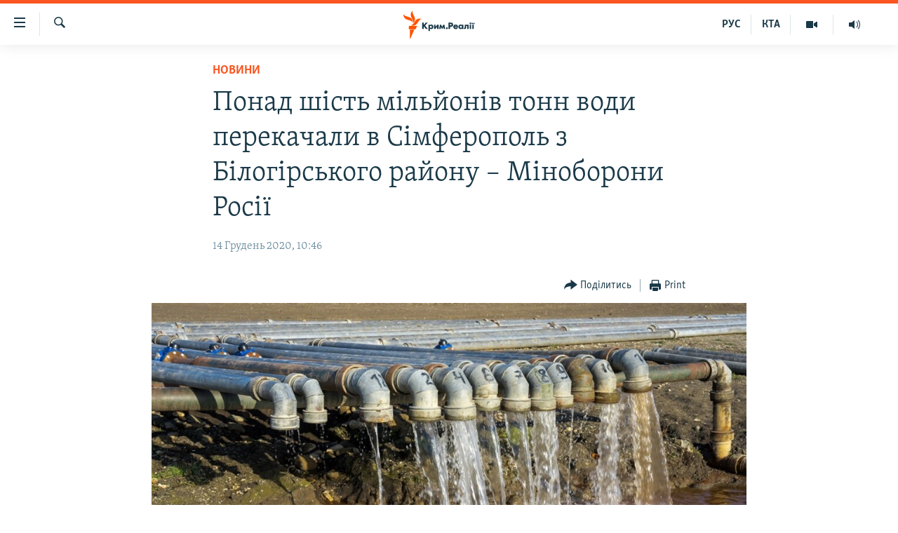

--- FILE ---
content_type: text/html; charset=utf-8
request_url: https://ua.krymr.com/a/news-krym-perekachka-vode-belogorsk-simferopol/30999624.html
body_size: 14105
content:

<!DOCTYPE html>
<html lang="uk" dir="ltr" class="no-js">
<head>
<link href="/Content/responsive/RFE/uk-CRI/RFE-uk-CRI.css?&amp;av=0.0.0.0&amp;cb=371" rel="stylesheet"/>
<script src="https://tags.krymr.com/rferl-pangea/prod/utag.sync.js"></script> <script type='text/javascript' src='https://www.youtube.com/iframe_api' async></script>
<script type="text/javascript">
//a general 'js' detection, must be on top level in <head>, due to CSS performance
document.documentElement.className = "js";
var cacheBuster = "371";
var appBaseUrl = "/";
var imgEnhancerBreakpoints = [0, 144, 256, 408, 650, 1023, 1597];
var isLoggingEnabled = false;
var isPreviewPage = false;
var isLivePreviewPage = false;
if (!isPreviewPage) {
window.RFE = window.RFE || {};
window.RFE.cacheEnabledByParam = window.location.href.indexOf('nocache=1') === -1;
const url = new URL(window.location.href);
const params = new URLSearchParams(url.search);
// Remove the 'nocache' parameter
params.delete('nocache');
// Update the URL without the 'nocache' parameter
url.search = params.toString();
window.history.replaceState(null, '', url.toString());
} else {
window.addEventListener('load', function() {
const links = window.document.links;
for (let i = 0; i < links.length; i++) {
links[i].href = '#';
links[i].target = '_self';
}
})
}
// Iframe & Embed detection
var embedProperties = {};
try {
// Reliable way to check if we are in an iframe.
var isIframe = window.self !== window.top;
embedProperties.is_iframe = isIframe;
if (!isIframe) {
embedProperties.embed_context = "main";
} else {
// We are in an iframe. Let's try to access the parent.
// This access will only fail with strict cross-origin (without document.domain).
var parentLocation = window.top.location;
// The access succeeded. Now we explicitly compare the hostname.
if (window.location.hostname === parentLocation.hostname) {
embedProperties.embed_context = "embed_self";
} else {
// Hostname is different (e.g. different subdomain with document.domain)
embedProperties.embed_context = "embed_cross";
}
// Since the access works, we can safely get the details.
embedProperties.url_parent = parentLocation.href;
embedProperties.title_parent = window.top.document.title;
}
} catch (err) {
// We are in an iframe, and an error occurred, probably due to cross-origin restrictions.
embedProperties.is_iframe = true;
embedProperties.embed_context = "embed_cross";
// We cannot access the properties of window.top.
// `document.referrer` can sometimes provide the URL of the parent page.
// It is not 100% reliable, but it is the best we can do in this situation.
embedProperties.url_parent = document.referrer || null;
embedProperties.title_parent = null; // We can't get to the title in a cross-origin scenario.
}
var pwaEnabled = false;
var swCacheDisabled;
</script>
<meta charset="utf-8" />
<title>Понад шість мільйонів тонн води перекачали в Сімферополь з Білогірського району – Міноборони Росії</title>
<meta name="description" content="Загалом&#160;розгорнули 15 ліній польового магістрального трубопроводу від Білогірського гідровузла до Сімферопольського водосховища загальною протяжністю 819 км" />
<meta name="keywords" content="Новини, Вода для Криму, Крим, міноборони росії, крим реалії, водопостачання криму, новини криму, вода в криму, дмитро бугаков" />
<meta name="viewport" content="width=device-width, initial-scale=1.0" />
<meta http-equiv="X-UA-Compatible" content="IE=edge" />
<meta name="robots" content="max-image-preview:large">
<link href="https://ru.krymr.com/a/news-krym-perekachka-vode-belogorsk-simferopol/30999440.html" rel="canonical" />
<meta name="apple-mobile-web-app-title" content="Радіо Свобода" />
<meta name="apple-mobile-web-app-status-bar-style" content="black" />
<meta name="apple-itunes-app" content="app-id=1561597038, app-argument=//30999624.ltr" />
<meta content="Російський генерал розповів, скільки води перекачали з Білогірського району в Сімферополь" property="og:title" />
<meta content="Загалом розгорнули 15 ліній польового магістрального трубопроводу від Білогірського гідровузла до Сімферопольського водосховища загальною протяжністю 819 км" property="og:description" />
<meta content="article" property="og:type" />
<meta content="https://ua.krymr.com/a/news-krym-perekachka-vode-belogorsk-simferopol/30999624.html" property="og:url" />
<meta content="Крым.Реалии" property="og:site_name" />
<meta content="https://www.facebook.com/krymrealii" property="article:publisher" />
<meta content="https://gdb.rferl.org/273e5be7-629b-4e7f-a196-955ff32f7034_w1200_h630.jpg" property="og:image" />
<meta content="1200" property="og:image:width" />
<meta content="630" property="og:image:height" />
<meta content="134458030355344" property="fb:app_id" />
<meta content="summary_large_image" name="twitter:card" />
<meta content="@krymrealii" name="twitter:site" />
<meta content="https://gdb.rferl.org/273e5be7-629b-4e7f-a196-955ff32f7034_w1200_h630.jpg" name="twitter:image" />
<meta content="Російський генерал розповів, скільки води перекачали з Білогірського району в Сімферополь" name="twitter:title" />
<meta content="Загалом розгорнули 15 ліній польового магістрального трубопроводу від Білогірського гідровузла до Сімферопольського водосховища загальною протяжністю 819 км" name="twitter:description" />
<link rel="amphtml" href="https://ua.krymr.com/amp/news-krym-perekachka-vode-belogorsk-simferopol/30999624.html" />
<script type="application/ld+json">{"articleSection":"Новини","isAccessibleForFree":true,"headline":"Російський генерал розповів, скільки води перекачали з Білогірського району в Сімферополь","inLanguage":"uk-CRI","keywords":"Новини, Вода для Криму, Крим, міноборони росії, крим реалії, водопостачання криму, новини криму, вода в криму, дмитро бугаков","author":{"@type":"Person","name":"Крим.Реалії"},"datePublished":"2020-12-14 08:46:21Z","dateModified":"2020-12-14 08:46:21Z","publisher":{"logo":{"width":512,"height":220,"@type":"ImageObject","url":"https://ua.krymr.com/Content/responsive/RFE/uk-CRI/img/logo.png"},"@type":"NewsMediaOrganization","url":"https://ua.krymr.com","sameAs":["https://facebook.com/krymrealii","https://twitter.com/krymrealii","https://www.youtube.com/channel/UCTxc3zFdloSLhqPd6mfIMKA","https://t.me/krymrealii","https://www.instagram.com/krymrealii/"],"name":"Крим.Реалії","alternateName":"Крим.Реалії"},"@context":"https://schema.org","@type":"NewsArticle","mainEntityOfPage":"https://ua.krymr.com/a/news-krym-perekachka-vode-belogorsk-simferopol/30999624.html","url":"https://ua.krymr.com/a/news-krym-perekachka-vode-belogorsk-simferopol/30999624.html","description":"Загалом розгорнули 15 ліній польового магістрального трубопроводу від Білогірського гідровузла до Сімферопольського водосховища загальною протяжністю 819 км","image":{"width":1080,"height":608,"@type":"ImageObject","url":"https://gdb.rferl.org/273e5be7-629b-4e7f-a196-955ff32f7034_w1080_h608.jpg"},"name":"Понад шість мільйонів тонн води перекачали в Сімферополь з Білогірського району – Міноборони Росії"}</script>
<script src="/Scripts/responsive/infographics.b?v=dVbZ-Cza7s4UoO3BqYSZdbxQZVF4BOLP5EfYDs4kqEo1&amp;av=0.0.0.0&amp;cb=371"></script>
<script src="/Scripts/responsive/loader.b?v=C-JLefdHQ4ECvt5x4bMsJCTq2VRkcN8JUkP-IB-DzAI1&amp;av=0.0.0.0&amp;cb=371"></script>
<link rel="icon" type="image/svg+xml" href="/Content/responsive/RFE/img/webApp/favicon.svg" />
<link rel="alternate icon" href="/Content/responsive/RFE/img/webApp/favicon.ico" />
<link rel="mask-icon" color="#ea6903" href="/Content/responsive/RFE/img/webApp/favicon_safari.svg" />
<link rel="apple-touch-icon" sizes="152x152" href="/Content/responsive/RFE/img/webApp/ico-152x152.png" />
<link rel="apple-touch-icon" sizes="144x144" href="/Content/responsive/RFE/img/webApp/ico-144x144.png" />
<link rel="apple-touch-icon" sizes="114x114" href="/Content/responsive/RFE/img/webApp/ico-114x114.png" />
<link rel="apple-touch-icon" sizes="72x72" href="/Content/responsive/RFE/img/webApp/ico-72x72.png" />
<link rel="apple-touch-icon-precomposed" href="/Content/responsive/RFE/img/webApp/ico-57x57.png" />
<link rel="icon" sizes="192x192" href="/Content/responsive/RFE/img/webApp/ico-192x192.png" />
<link rel="icon" sizes="128x128" href="/Content/responsive/RFE/img/webApp/ico-128x128.png" />
<meta name="msapplication-TileColor" content="#ffffff" />
<meta name="msapplication-TileImage" content="/Content/responsive/RFE/img/webApp/ico-144x144.png" />
<link rel="preload" href="/Content/responsive/fonts/Skolar-Lt_Cyrl_v2.4.woff" type="font/woff" as="font" crossorigin="anonymous" />
<link rel="alternate" type="application/rss+xml" title="RFE/RL - Top Stories [RSS]" href="/api/" />
<link rel="sitemap" type="application/rss+xml" href="/sitemap.xml" />
<script type="text/javascript">
var analyticsData = Object.assign(embedProperties, {url:"https://ua.krymr.com/a/news-krym-perekachka-vode-belogorsk-simferopol/30999624.html",property_id:"509",article_uid:"30999624",page_title:"Понад шість мільйонів тонн води перекачали в Сімферополь з Білогірського району – Міноборони Росії",page_type:"article",content_type:"article",subcontent_type:"article",last_modified:"2020-12-14 08:46:21Z",pub_datetime:"2020-12-14 08:46:21Z",section:"новини",english_section:"news-uk",byline:"",categories:"news-uk,crimea-water",tags:"крим;міноборони росії;крим реалії;водопостачання криму;новини криму;вода в криму;дмитро бугаков",domain:"ua.krymr.com",language:"Ukrainian",language_service:"RFERL Crimea",platform:"web",copied:"yes",copied_article:"30999440|47|Crimea [ru]|2020-12-14",copied_title:"Более шести миллионов тонн воды перекачали в Симферополь из Белогорского района – Минобороны России",runs_js:"Yes",cms_release:"8.45.0.0.371",enviro_type:"prod",slug:"news-krym-perekachka-vode-belogorsk-simferopol",entity:"RFE",short_language_service:"CRI",platform_short:"W",page_name:"Понад шість мільйонів тонн води перекачали в Сімферополь з Білогірського району – Міноборони Росії"});
// Push Analytics data as GTM message (without "event" attribute and before GTM initialization)
window.dataLayer = window.dataLayer || [];
window.dataLayer.push(analyticsData);
</script>
<script type="text/javascript" data-cookiecategory="analytics">
var gtmEventObject = {event: 'page_meta_ready'};window.dataLayer = window.dataLayer || [];window.dataLayer.push(gtmEventObject);
var renderGtm = "true";
if (renderGtm === "true") {
(function(w,d,s,l,i){w[l]=w[l]||[];w[l].push({'gtm.start':new Date().getTime(),event:'gtm.js'});var f=d.getElementsByTagName(s)[0],j=d.createElement(s),dl=l!='dataLayer'?'&l='+l:'';j.async=true;j.src='//www.googletagmanager.com/gtm.js?id='+i+dl;f.parentNode.insertBefore(j,f);})(window,document,'script','dataLayer','GTM-WXZBPZ');
}
</script>
</head>
<body class=" nav-no-loaded cc_theme pg-article pg-article--single-column print-lay-article nojs-images ">
<noscript><iframe src="https://www.googletagmanager.com/ns.html?id=GTM-WXZBPZ" height="0" width="0" style="display:none;visibility:hidden"></iframe></noscript> <script type="text/javascript" data-cookiecategory="analytics">
var gtmEventObject = {event: 'page_meta_ready'};window.dataLayer = window.dataLayer || [];window.dataLayer.push(gtmEventObject);
var renderGtm = "true";
if (renderGtm === "true") {
(function(w,d,s,l,i){w[l]=w[l]||[];w[l].push({'gtm.start':new Date().getTime(),event:'gtm.js'});var f=d.getElementsByTagName(s)[0],j=d.createElement(s),dl=l!='dataLayer'?'&l='+l:'';j.async=true;j.src='//www.googletagmanager.com/gtm.js?id='+i+dl;f.parentNode.insertBefore(j,f);})(window,document,'script','dataLayer','GTM-WXZBPZ');
}
</script>
<!--Analytics tag js version start-->
<script type="text/javascript" data-cookiecategory="analytics">
var utag_data = Object.assign({}, analyticsData, {pub_year:"2020",pub_month:"12",pub_day:"14",pub_hour:"08",pub_weekday:"Monday"});
if(typeof(TealiumTagFrom)==='function' && typeof(TealiumTagSearchKeyword)==='function') {
var utag_from=TealiumTagFrom();var utag_searchKeyword=TealiumTagSearchKeyword();
if(utag_searchKeyword!=null && utag_searchKeyword!=='' && utag_data["search_keyword"]==null) utag_data["search_keyword"]=utag_searchKeyword;if(utag_from!=null && utag_from!=='') utag_data["from"]=TealiumTagFrom();}
if(window.top!== window.self&&utag_data.page_type==="snippet"){utag_data.page_type = 'iframe';}
try{if(window.top!==window.self&&window.self.location.hostname===window.top.location.hostname){utag_data.platform = 'self-embed';utag_data.platform_short = 'se';}}catch(e){if(window.top!==window.self&&window.self.location.search.includes("platformType=self-embed")){utag_data.platform = 'cross-promo';utag_data.platform_short = 'cp';}}
(function(a,b,c,d){ a="https://tags.krymr.com/rferl-pangea/prod/utag.js"; b=document;c="script";d=b.createElement(c);d.src=a;d.type="text/java"+c;d.async=true; a=b.getElementsByTagName(c)[0];a.parentNode.insertBefore(d,a); })();
</script>
<!--Analytics tag js version end-->
<!-- Analytics tag management NoScript -->
<noscript>
<img style="position: absolute; border: none;" src="https://ssc.krymr.com/b/ss/bbgprod,bbgentityrferl/1/G.4--NS/1227554041?pageName=rfe%3acri%3aw%3aarticle%3a%d0%9f%d0%be%d0%bd%d0%b0%d0%b4%20%d1%88%d1%96%d1%81%d1%82%d1%8c%20%d0%bc%d1%96%d0%bb%d1%8c%d0%b9%d0%be%d0%bd%d1%96%d0%b2%20%d1%82%d0%be%d0%bd%d0%bd%20%d0%b2%d0%be%d0%b4%d0%b8%20%d0%bf%d0%b5%d1%80%d0%b5%d0%ba%d0%b0%d1%87%d0%b0%d0%bb%d0%b8%20%d0%b2%20%d0%a1%d1%96%d0%bc%d1%84%d0%b5%d1%80%d0%be%d0%bf%d0%be%d0%bb%d1%8c%20%d0%b7%20%d0%91%d1%96%d0%bb%d0%be%d0%b3%d1%96%d1%80%d1%81%d1%8c%d0%ba%d0%be%d0%b3%d0%be%20%d1%80%d0%b0%d0%b9%d0%be%d0%bd%d1%83%20%e2%80%93%20%d0%9c%d1%96%d0%bd%d0%be%d0%b1%d0%be%d1%80%d0%be%d0%bd%d0%b8%20%d0%a0%d0%be%d1%81%d1%96%d1%97&amp;c6=%d0%9f%d0%be%d0%bd%d0%b0%d0%b4%20%d1%88%d1%96%d1%81%d1%82%d1%8c%20%d0%bc%d1%96%d0%bb%d1%8c%d0%b9%d0%be%d0%bd%d1%96%d0%b2%20%d1%82%d0%be%d0%bd%d0%bd%20%d0%b2%d0%be%d0%b4%d0%b8%20%d0%bf%d0%b5%d1%80%d0%b5%d0%ba%d0%b0%d1%87%d0%b0%d0%bb%d0%b8%20%d0%b2%20%d0%a1%d1%96%d0%bc%d1%84%d0%b5%d1%80%d0%be%d0%bf%d0%be%d0%bb%d1%8c%20%d0%b7%20%d0%91%d1%96%d0%bb%d0%be%d0%b3%d1%96%d1%80%d1%81%d1%8c%d0%ba%d0%be%d0%b3%d0%be%20%d1%80%d0%b0%d0%b9%d0%be%d0%bd%d1%83%20%e2%80%93%20%d0%9c%d1%96%d0%bd%d0%be%d0%b1%d0%be%d1%80%d0%be%d0%bd%d0%b8%20%d0%a0%d0%be%d1%81%d1%96%d1%97&amp;v36=8.45.0.0.371&amp;v6=D=c6&amp;g=https%3a%2f%2fua.krymr.com%2fa%2fnews-krym-perekachka-vode-belogorsk-simferopol%2f30999624.html&amp;c1=D=g&amp;v1=D=g&amp;events=event1,event52&amp;c16=rferl%20crimea&amp;v16=D=c16&amp;c5=news-uk&amp;v5=D=c5&amp;ch=%d0%9d%d0%be%d0%b2%d0%b8%d0%bd%d0%b8&amp;c15=ukrainian&amp;v15=D=c15&amp;c4=article&amp;v4=D=c4&amp;c14=30999624&amp;v14=D=c14&amp;v20=no&amp;c17=web&amp;v17=D=c17&amp;mcorgid=518abc7455e462b97f000101%40adobeorg&amp;server=ua.krymr.com&amp;pageType=D=c4&amp;ns=bbg&amp;v29=D=server&amp;v25=rfe&amp;v30=509&amp;v105=D=User-Agent " alt="analytics" width="1" height="1" /></noscript>
<!-- End of Analytics tag management NoScript -->
<!--*** Accessibility links - For ScreenReaders only ***-->
<section>
<div class="sr-only">
<h2>Доступність посилання</h2>
<ul>
<li><a href="#content" data-disable-smooth-scroll="1">Перейти до основного матеріалу</a></li>
<li><a href="#navigation" data-disable-smooth-scroll="1">Перейти до основної навігації</a></li>
<li><a href="#txtHeaderSearch" data-disable-smooth-scroll="1">Перейти до пошуку</a></li>
</ul>
</div>
</section>
<div dir="ltr">
<div id="page">
<aside>
<div class="c-lightbox overlay-modal">
<div class="c-lightbox__intro">
<h2 class="c-lightbox__intro-title"></h2>
<button class="btn btn--rounded c-lightbox__btn c-lightbox__intro-next" title="Вперед">
<span class="ico ico--rounded ico-chevron-forward"></span>
<span class="sr-only">Вперед</span>
</button>
</div>
<div class="c-lightbox__nav">
<button class="btn btn--rounded c-lightbox__btn c-lightbox__btn--close" title="Закрити">
<span class="ico ico--rounded ico-close"></span>
<span class="sr-only">Закрити</span>
</button>
<button class="btn btn--rounded c-lightbox__btn c-lightbox__btn--prev" title="Назад">
<span class="ico ico--rounded ico-chevron-backward"></span>
<span class="sr-only">Назад</span>
</button>
<button class="btn btn--rounded c-lightbox__btn c-lightbox__btn--next" title="Вперед">
<span class="ico ico--rounded ico-chevron-forward"></span>
<span class="sr-only">Вперед</span>
</button>
</div>
<div class="c-lightbox__content-wrap">
<figure class="c-lightbox__content">
<span class="c-spinner c-spinner--lightbox">
<img src="/Content/responsive/img/player-spinner.png"
alt="Будь ласка, зачекайте"
title="Будь ласка, зачекайте" />
</span>
<div class="c-lightbox__img">
<div class="thumb">
<img src="" alt="" />
</div>
</div>
<figcaption>
<div class="c-lightbox__info c-lightbox__info--foot">
<span class="c-lightbox__counter"></span>
<span class="caption c-lightbox__caption"></span>
</div>
</figcaption>
</figure>
</div>
<div class="hidden">
<div class="content-advisory__box content-advisory__box--lightbox">
<span class="content-advisory__box-text">This image contains sensitive content which some people may find offensive or disturbing.</span>
<button class="btn btn--transparent content-advisory__box-btn m-t-md" value="text" type="button">
<span class="btn__text">
Click to reveal
</span>
</button>
</div>
</div>
</div>
<div class="print-dialogue">
<div class="container">
<h3 class="print-dialogue__title section-head">Print Options:</h3>
<div class="print-dialogue__opts">
<ul class="print-dialogue__opt-group">
<li class="form__group form__group--checkbox">
<input class="form__check " id="checkboxImages" name="checkboxImages" type="checkbox" checked="checked" />
<label for="checkboxImages" class="form__label m-t-md">Images</label>
</li>
<li class="form__group form__group--checkbox">
<input class="form__check " id="checkboxMultimedia" name="checkboxMultimedia" type="checkbox" checked="checked" />
<label for="checkboxMultimedia" class="form__label m-t-md">Multimedia</label>
</li>
</ul>
<ul class="print-dialogue__opt-group">
<li class="form__group form__group--checkbox">
<input class="form__check " id="checkboxEmbedded" name="checkboxEmbedded" type="checkbox" checked="checked" />
<label for="checkboxEmbedded" class="form__label m-t-md">Embedded Content</label>
</li>
<li class="form__group form__group--checkbox">
<input class="form__check " id="checkboxComments" name="checkboxComments" type="checkbox" />
<label for="checkboxComments" class="form__label m-t-md"> Comments</label>
</li>
</ul>
</div>
<div class="print-dialogue__buttons">
<button class="btn btn--secondary close-button" type="button" title="Скасувати">
<span class="btn__text ">Скасувати</span>
</button>
<button class="btn btn-cust-print m-l-sm" type="button" title="Print">
<span class="btn__text ">Print</span>
</button>
</div>
</div>
</div>
<div class="ctc-message pos-fix">
<div class="ctc-message__inner">Link has been copied to clipboard</div>
</div>
</aside>
<div class="hdr-20 hdr-20--big">
<div class="hdr-20__inner">
<div class="hdr-20__max pos-rel">
<div class="hdr-20__side hdr-20__side--primary d-flex">
<label data-for="main-menu-ctrl" data-switcher-trigger="true" data-switch-target="main-menu-ctrl" class="burger hdr-trigger pos-rel trans-trigger" data-trans-evt="click" data-trans-id="menu">
<span class="ico ico-close hdr-trigger__ico hdr-trigger__ico--close burger__ico burger__ico--close"></span>
<span class="ico ico-menu hdr-trigger__ico hdr-trigger__ico--open burger__ico burger__ico--open"></span>
</label>
<div class="menu-pnl pos-fix trans-target" data-switch-target="main-menu-ctrl" data-trans-id="menu">
<div class="menu-pnl__inner">
<nav class="main-nav menu-pnl__item menu-pnl__item--first">
<ul class="main-nav__list accordeon" data-analytics-tales="false" data-promo-name="link" data-location-name="nav,secnav">
<li class="main-nav__item">
<a class="main-nav__item-name main-nav__item-name--link" href="/p/4552.html" title="НОВИНИ" data-item-name="all-day-information" >НОВИНИ</a>
</li>
<li class="main-nav__item">
<a class="main-nav__item-name main-nav__item-name--link" href="/z/22226" title="ВОДА.КРИМ" data-item-name="crimea-water" >ВОДА.КРИМ</a>
</li>
<li class="main-nav__item">
<a class="main-nav__item-name main-nav__item-name--link" href="/p/4556.html" title="ВІДЕО та ФОТО" data-item-name="multimedia" >ВІДЕО та ФОТО</a>
</li>
<li class="main-nav__item">
<a class="main-nav__item-name main-nav__item-name--link" href="/z/16936" title="ПОЛІТИКА" data-item-name="politics-uk" >ПОЛІТИКА</a>
</li>
<li class="main-nav__item">
<a class="main-nav__item-name main-nav__item-name--link" href="/z/16942" title="БЛОГИ" data-item-name="blogs-uk" >БЛОГИ</a>
</li>
<li class="main-nav__item">
<a class="main-nav__item-name main-nav__item-name--link" href="/z/16929" title="ПОГЛЯД" data-item-name="opinion-uk" >ПОГЛЯД</a>
</li>
<li class="main-nav__item">
<a class="main-nav__item-name main-nav__item-name--link" href="/z/17097" title="ІНТЕРВ&#39;Ю" data-item-name="interview" >ІНТЕРВ&#39;Ю</a>
</li>
<li class="main-nav__item">
<a class="main-nav__item-name main-nav__item-name--link" href="/p/4552.html" title="ВСЕ ЗА ДЕНЬ" data-item-name="all-day-information" >ВСЕ ЗА ДЕНЬ</a>
</li>
<li class="main-nav__item accordeon__item" data-switch-target="menu-item-1401">
<label class="main-nav__item-name main-nav__item-name--label accordeon__control-label" data-switcher-trigger="true" data-for="menu-item-1401">
СПЕЦПРОЕКТИ
<span class="ico ico-chevron-down main-nav__chev"></span>
</label>
<div class="main-nav__sub-list">
<a class="main-nav__item-name main-nav__item-name--link main-nav__item-name--sub" href="/z/17012" title="ДЕПОРТАЦІЯ" data-item-name="deportation" >ДЕПОРТАЦІЯ</a>
<a class="main-nav__item-name main-nav__item-name--link main-nav__item-name--sub" href="/z/17511" title="ВІДЕОУРОКИ &#171;ELIFBE&#187;" data-item-name="elifbe-ua" >ВІДЕОУРОКИ &#171;ELIFBE&#187;</a>
<a class="main-nav__item-name main-nav__item-name--link main-nav__item-name--sub" href="/z/17383" title="СВІДЧЕННЯ ОКУПАЦІЇ" data-item-name="evidence-of-occupation-uk" >СВІДЧЕННЯ ОКУПАЦІЇ</a>
<a class="main-nav__item-name main-nav__item-name--link main-nav__item-name--sub" href="/z/17025" title="УКРАЇНСЬКА ПРОБЛЕМА КРИМУ" data-item-name="ukraine-problem-crimea" >УКРАЇНСЬКА ПРОБЛЕМА КРИМУ</a>
<a class="main-nav__item-name main-nav__item-name--link main-nav__item-name--sub" href="/z/20066" title="ІНФОГРАФІКА" data-item-name="war-ukraine-ukr" >ІНФОГРАФІКА</a>
</div>
</li>
<li class="main-nav__item">
<a class="main-nav__item-name main-nav__item-name--link" href="/p/8518.html" title="Як обійти блокування" data-item-name="block" >Як обійти блокування</a>
</li>
</ul>
</nav>
<div class="menu-pnl__item">
<a href="https://ru.krymr.com" class="menu-pnl__item-link" alt="Русский">Русский</a>
<a href="https://ktat.krymr.com" class="menu-pnl__item-link" alt="Qırımtatar">Qırımtatar</a>
</div>
<div class="menu-pnl__item menu-pnl__item--social">
<h5 class="menu-pnl__sub-head">ДОЛУЧАЙСЯ!</h5>
<a href="https://facebook.com/krymrealii" title="Стежте за нами на Facebook" data-analytics-text="follow_on_facebook" class="btn btn--rounded btn--social-inverted menu-pnl__btn js-social-btn btn-facebook" target="_blank" rel="noopener">
<span class="ico ico-facebook-alt ico--rounded"></span>
</a>
<a href="https://twitter.com/krymrealii" title="Стежте за нами у Twitter" data-analytics-text="follow_on_twitter" class="btn btn--rounded btn--social-inverted menu-pnl__btn js-social-btn btn-twitter" target="_blank" rel="noopener">
<span class="ico ico-twitter ico--rounded"></span>
</a>
<a href="https://www.youtube.com/channel/UCTxc3zFdloSLhqPd6mfIMKA" title="Стежте за нами на Youtube" data-analytics-text="follow_on_youtube" class="btn btn--rounded btn--social-inverted menu-pnl__btn js-social-btn btn-youtube" target="_blank" rel="noopener">
<span class="ico ico-youtube ico--rounded"></span>
</a>
<a href="https://www.instagram.com/krymrealii/" title="Ми на Instagram" data-analytics-text="follow_on_instagram" class="btn btn--rounded btn--social-inverted menu-pnl__btn js-social-btn btn-instagram" target="_blank" rel="noopener">
<span class="ico ico-instagram ico--rounded"></span>
</a>
<a href="https://t.me/krymrealii" title="Follow us on Telegram" data-analytics-text="follow_on_telegram" class="btn btn--rounded btn--social-inverted menu-pnl__btn js-social-btn btn-telegram" target="_blank" rel="noopener">
<span class="ico ico-telegram ico--rounded"></span>
</a>
</div>
<div class="menu-pnl__item">
<a href="/navigation/allsites" class="menu-pnl__item-link">
<span class="ico ico-languages "></span>
Усі сайти RFE/RL
</a>
</div>
</div>
</div>
<label data-for="top-search-ctrl" data-switcher-trigger="true" data-switch-target="top-search-ctrl" class="top-srch-trigger hdr-trigger">
<span class="ico ico-close hdr-trigger__ico hdr-trigger__ico--close top-srch-trigger__ico top-srch-trigger__ico--close"></span>
<span class="ico ico-search hdr-trigger__ico hdr-trigger__ico--open top-srch-trigger__ico top-srch-trigger__ico--open"></span>
</label>
<div class="srch-top srch-top--in-header" data-switch-target="top-search-ctrl">
<div class="container">
<form action="/s" class="srch-top__form srch-top__form--in-header" id="form-topSearchHeader" method="get" role="search"><label for="txtHeaderSearch" class="sr-only">Шукати</label>
<input type="text" id="txtHeaderSearch" name="k" placeholder="пошук за словом..." accesskey="s" value="" class="srch-top__input analyticstag-event" onkeydown="if (event.keyCode === 13) { FireAnalyticsTagEventOnSearch('search', $dom.get('#txtHeaderSearch')[0].value) }" />
<button title="Шукати" type="submit" class="btn btn--top-srch analyticstag-event" onclick="FireAnalyticsTagEventOnSearch('search', $dom.get('#txtHeaderSearch')[0].value) ">
<span class="ico ico-search"></span>
</button></form>
</div>
</div>
<a href="/" class="main-logo-link">
<img src="/Content/responsive/RFE/uk-CRI/img/logo-compact.svg" class="main-logo main-logo--comp" alt="site logo">
<img src="/Content/responsive/RFE/uk-CRI/img/logo.svg" class="main-logo main-logo--big" alt="site logo">
</a>
</div>
<div class="hdr-20__side hdr-20__side--secondary d-flex">
<a href="https://ru.krymr.com/t/214.html" title="Радіо" class="hdr-20__secondary-item" data-item-name="audio">
<span class="ico ico-audio hdr-20__secondary-icon"></span>
</a>
<a href="/p/4556.html" title="Мультимедіа" class="hdr-20__secondary-item" data-item-name="video">
<span class="ico ico-video hdr-20__secondary-icon"></span>
</a>
<a href="https://ktat.krymr.com/" title="КТА" class="hdr-20__secondary-item hdr-20__secondary-item--lang" data-item-name="satellite">
КТА
</a>
<a href="https://ru.krymr.com/" title="РУС" class="hdr-20__secondary-item hdr-20__secondary-item--lang" data-item-name="satellite">
РУС
</a>
<a href="/s" title="Шукати" class="hdr-20__secondary-item hdr-20__secondary-item--search" data-item-name="search">
<span class="ico ico-search hdr-20__secondary-icon hdr-20__secondary-icon--search"></span>
</a>
<div class="srch-bottom">
<form action="/s" class="srch-bottom__form d-flex" id="form-bottomSearch" method="get" role="search"><label for="txtSearch" class="sr-only">Шукати</label>
<input type="search" id="txtSearch" name="k" placeholder="пошук за словом..." accesskey="s" value="" class="srch-bottom__input analyticstag-event" onkeydown="if (event.keyCode === 13) { FireAnalyticsTagEventOnSearch('search', $dom.get('#txtSearch')[0].value) }" />
<button title="Шукати" type="submit" class="btn btn--bottom-srch analyticstag-event" onclick="FireAnalyticsTagEventOnSearch('search', $dom.get('#txtSearch')[0].value) ">
<span class="ico ico-search"></span>
</button></form>
</div>
</div>
<img src="/Content/responsive/RFE/uk-CRI/img/logo-print.gif" class="logo-print" loading="lazy" alt="site logo">
<img src="/Content/responsive/RFE/uk-CRI/img/logo-print_color.png" class="logo-print logo-print--color" loading="lazy" alt="site logo">
</div>
</div>
</div>
<script>
if (document.body.className.indexOf('pg-home') > -1) {
var nav2In = document.querySelector('.hdr-20__inner');
var nav2Sec = document.querySelector('.hdr-20__side--secondary');
var secStyle = window.getComputedStyle(nav2Sec);
if (nav2In && window.pageYOffset < 150 && secStyle['position'] !== 'fixed') {
nav2In.classList.add('hdr-20__inner--big')
}
}
</script>
<div class="c-hlights c-hlights--breaking c-hlights--no-item" data-hlight-display="mobile,desktop">
<div class="c-hlights__wrap container p-0">
<div class="c-hlights__nav">
<a role="button" href="#" title="Назад">
<span class="ico ico-chevron-backward m-0"></span>
<span class="sr-only">Назад</span>
</a>
<a role="button" href="#" title="Вперед">
<span class="ico ico-chevron-forward m-0"></span>
<span class="sr-only">Вперед</span>
</a>
</div>
<span class="c-hlights__label">
<span class="">ТОП новини</span>
<span class="switcher-trigger">
<label data-for="more-less-1" data-switcher-trigger="true" class="switcher-trigger__label switcher-trigger__label--more p-b-0" title="Більше">
<span class="ico ico-chevron-down"></span>
</label>
<label data-for="more-less-1" data-switcher-trigger="true" class="switcher-trigger__label switcher-trigger__label--less p-b-0" title="Show less">
<span class="ico ico-chevron-up"></span>
</label>
</span>
</span>
<ul class="c-hlights__items switcher-target" data-switch-target="more-less-1">
</ul>
</div>
</div> <div id="content">
<main class="container">
<div class="hdr-container">
<div class="row">
<div class="col-xs-12 col-sm-12 col-md-10 col-md-offset-1">
<div class="row">
<div class="col-category col-xs-12 col-md-8 col-md-offset-2"> <div class="category js-category">
<a class="" href="/z/16928">Новини</a> </div>
</div><div class="col-title col-xs-12 col-md-8 col-md-offset-2"> <h1 class="title pg-title">
Понад шість мільйонів тонн води перекачали в Сімферополь з Білогірського району – Міноборони Росії
</h1>
</div><div class="col-publishing-details col-xs-12 col-md-8 col-md-offset-2"> <div class="publishing-details ">
<div class="published">
<span class="date" >
<time pubdate="pubdate" datetime="2020-12-14T10:46:21+02:00">
14 Грудень 2020, 10:46
</time>
</span>
</div>
</div>
</div><div class="col-xs-12 col-md-8 col-md-offset-2"> <div class="col-article-tools pos-rel article-share">
<div class="col-article-tools__end">
<div class="share--box">
<div class="sticky-share-container" style="display:none">
<div class="container">
<a href="https://ua.krymr.com" id="logo-sticky-share">&nbsp;</a>
<div class="pg-title pg-title--sticky-share">
Понад шість мільйонів тонн води перекачали в Сімферополь з Білогірського району – Міноборони Росії
</div>
<div class="sticked-nav-actions">
<!--This part is for sticky navigation display-->
<p class="buttons link-content-sharing p-0 ">
<button class="btn btn--link btn-content-sharing p-t-0 " id="btnContentSharing" value="text" role="Button" type="" title="поділитися в інших соцмережах">
<span class="ico ico-share ico--l"></span>
<span class="btn__text ">
Поділитись
</span>
</button>
</p>
<aside class="content-sharing js-content-sharing js-content-sharing--apply-sticky content-sharing--sticky"
role="complementary"
data-share-url="https://ua.krymr.com/a/news-krym-perekachka-vode-belogorsk-simferopol/30999624.html" data-share-title="Понад шість мільйонів тонн води перекачали в Сімферополь з Білогірського району – Міноборони Росії" data-share-text="Загалом&#160;розгорнули 15 ліній польового магістрального трубопроводу від Білогірського гідровузла до Сімферопольського водосховища загальною протяжністю 819 км">
<div class="content-sharing__popover">
<h6 class="content-sharing__title">Поділитись</h6>
<button href="#close" id="btnCloseSharing" class="btn btn--text-like content-sharing__close-btn">
<span class="ico ico-close ico--l"></span>
</button>
<ul class="content-sharing__list">
<li class="content-sharing__item">
<div class="ctc ">
<input type="text" class="ctc__input" readonly="readonly">
<a href="" js-href="https://ua.krymr.com/a/news-krym-perekachka-vode-belogorsk-simferopol/30999624.html" class="content-sharing__link ctc__button">
<span class="ico ico-copy-link ico--rounded ico--s"></span>
<span class="content-sharing__link-text">Copy link</span>
</a>
</div>
</li>
<li class="content-sharing__item">
<a href="https://facebook.com/sharer.php?u=https%3a%2f%2fua.krymr.com%2fa%2fnews-krym-perekachka-vode-belogorsk-simferopol%2f30999624.html"
data-analytics-text="share_on_facebook"
title="Facebook" target="_blank"
class="content-sharing__link js-social-btn">
<span class="ico ico-facebook ico--rounded ico--s"></span>
<span class="content-sharing__link-text">Facebook</span>
</a>
</li>
<li class="content-sharing__item">
<a href="https://twitter.com/share?url=https%3a%2f%2fua.krymr.com%2fa%2fnews-krym-perekachka-vode-belogorsk-simferopol%2f30999624.html&amp;text=%d0%a0%d0%be%d1%81%d1%96%d0%b9%d1%81%d1%8c%d0%ba%d0%b8%d0%b9+%d0%b3%d0%b5%d0%bd%d0%b5%d1%80%d0%b0%d0%bb+%d1%80%d0%be%d0%b7%d0%bf%d0%be%d0%b2%d1%96%d0%b2%2c+%d1%81%d0%ba%d1%96%d0%bb%d1%8c%d0%ba%d0%b8+%d0%b2%d0%be%d0%b4%d0%b8+%d0%bf%d0%b5%d1%80%d0%b5%d0%ba%d0%b0%d1%87%d0%b0%d0%bb%d0%b8+%d0%b7+%d0%91%d1%96%d0%bb%d0%be%d0%b3%d1%96%d1%80%d1%81%d1%8c%d0%ba%d0%be%d0%b3%d0%be+%d1%80%d0%b0%d0%b9%d0%be%d0%bd%d1%83+%d0%b2+%d0%a1%d1%96%d0%bc%d1%84%d0%b5%d1%80%d0%be%d0%bf%d0%be%d0%bb%d1%8c"
data-analytics-text="share_on_twitter"
title="X (Twitter)" target="_blank"
class="content-sharing__link js-social-btn">
<span class="ico ico-twitter ico--rounded ico--s"></span>
<span class="content-sharing__link-text">X (Twitter)</span>
</a>
</li>
<li class="content-sharing__item">
<a href="mailto:?body=https%3a%2f%2fua.krymr.com%2fa%2fnews-krym-perekachka-vode-belogorsk-simferopol%2f30999624.html&amp;subject=Російський генерал розповів, скільки води перекачали з Білогірського району в Сімферополь"
title="Email"
class="content-sharing__link ">
<span class="ico ico-email ico--rounded ico--s"></span>
<span class="content-sharing__link-text">Email</span>
</a>
</li>
</ul>
</div>
</aside>
</div>
</div>
</div>
<div class="links">
<p class="buttons link-content-sharing p-0 ">
<button class="btn btn--link btn-content-sharing p-t-0 " id="btnContentSharing" value="text" role="Button" type="" title="поділитися в інших соцмережах">
<span class="ico ico-share ico--l"></span>
<span class="btn__text ">
Поділитись
</span>
</button>
</p>
<aside class="content-sharing js-content-sharing " role="complementary"
data-share-url="https://ua.krymr.com/a/news-krym-perekachka-vode-belogorsk-simferopol/30999624.html" data-share-title="Понад шість мільйонів тонн води перекачали в Сімферополь з Білогірського району – Міноборони Росії" data-share-text="Загалом&#160;розгорнули 15 ліній польового магістрального трубопроводу від Білогірського гідровузла до Сімферопольського водосховища загальною протяжністю 819 км">
<div class="content-sharing__popover">
<h6 class="content-sharing__title">Поділитись</h6>
<button href="#close" id="btnCloseSharing" class="btn btn--text-like content-sharing__close-btn">
<span class="ico ico-close ico--l"></span>
</button>
<ul class="content-sharing__list">
<li class="content-sharing__item">
<div class="ctc ">
<input type="text" class="ctc__input" readonly="readonly">
<a href="" js-href="https://ua.krymr.com/a/news-krym-perekachka-vode-belogorsk-simferopol/30999624.html" class="content-sharing__link ctc__button">
<span class="ico ico-copy-link ico--rounded ico--l"></span>
<span class="content-sharing__link-text">Copy link</span>
</a>
</div>
</li>
<li class="content-sharing__item">
<a href="https://facebook.com/sharer.php?u=https%3a%2f%2fua.krymr.com%2fa%2fnews-krym-perekachka-vode-belogorsk-simferopol%2f30999624.html"
data-analytics-text="share_on_facebook"
title="Facebook" target="_blank"
class="content-sharing__link js-social-btn">
<span class="ico ico-facebook ico--rounded ico--l"></span>
<span class="content-sharing__link-text">Facebook</span>
</a>
</li>
<li class="content-sharing__item">
<a href="https://twitter.com/share?url=https%3a%2f%2fua.krymr.com%2fa%2fnews-krym-perekachka-vode-belogorsk-simferopol%2f30999624.html&amp;text=%d0%a0%d0%be%d1%81%d1%96%d0%b9%d1%81%d1%8c%d0%ba%d0%b8%d0%b9+%d0%b3%d0%b5%d0%bd%d0%b5%d1%80%d0%b0%d0%bb+%d1%80%d0%be%d0%b7%d0%bf%d0%be%d0%b2%d1%96%d0%b2%2c+%d1%81%d0%ba%d1%96%d0%bb%d1%8c%d0%ba%d0%b8+%d0%b2%d0%be%d0%b4%d0%b8+%d0%bf%d0%b5%d1%80%d0%b5%d0%ba%d0%b0%d1%87%d0%b0%d0%bb%d0%b8+%d0%b7+%d0%91%d1%96%d0%bb%d0%be%d0%b3%d1%96%d1%80%d1%81%d1%8c%d0%ba%d0%be%d0%b3%d0%be+%d1%80%d0%b0%d0%b9%d0%be%d0%bd%d1%83+%d0%b2+%d0%a1%d1%96%d0%bc%d1%84%d0%b5%d1%80%d0%be%d0%bf%d0%be%d0%bb%d1%8c"
data-analytics-text="share_on_twitter"
title="X (Twitter)" target="_blank"
class="content-sharing__link js-social-btn">
<span class="ico ico-twitter ico--rounded ico--l"></span>
<span class="content-sharing__link-text">X (Twitter)</span>
</a>
</li>
<li class="content-sharing__item">
<a href="mailto:?body=https%3a%2f%2fua.krymr.com%2fa%2fnews-krym-perekachka-vode-belogorsk-simferopol%2f30999624.html&amp;subject=Російський генерал розповів, скільки води перекачали з Білогірського району в Сімферополь"
title="Email"
class="content-sharing__link ">
<span class="ico ico-email ico--rounded ico--l"></span>
<span class="content-sharing__link-text">Email</span>
</a>
</li>
</ul>
</div>
</aside>
<p class="link-print hidden-xs buttons p-0">
<button class="btn btn--link btn-print p-t-0" onclick="if (typeof FireAnalyticsTagEvent === 'function') {FireAnalyticsTagEvent({ on_page_event: 'print_story' });}return false" title="(CTRL+P)">
<span class="ico ico-print"></span>
<span class="btn__text">Print</span>
</button>
</p>
</div>
</div>
</div>
</div>
</div><div class="col-multimedia col-xs-12 col-md-10 col-md-offset-1"> <div class="cover-media">
<figure class="media-image js-media-expand">
<div class="img-wrap">
<div class="thumb thumb16_9">
<img src="https://gdb.rferl.org/273e5be7-629b-4e7f-a196-955ff32f7034_w250_r1_s.jpg" alt="" />
</div>
</div>
</figure>
</div>
</div>
</div>
</div>
</div>
</div>
<div class="body-container">
<div class="row">
<div class="col-xs-12 col-sm-12 col-md-10 col-md-offset-1">
<div class="row">
<div class="col-xs-12 col-sm-12 col-md-8 col-lg-8 col-md-offset-2">
<div id="article-content" class="content-floated-wrap fb-quotable">
<div class="wsw">
<p>Заступник міністра оборони Росії, генерал армії <strong>Дмитро Булгаков</strong> стверджує, що трубопроводом, який збудували російські військові для перекачування води з водосховищ Білогірського району в Сімферопольське водосховище, за час його експлуатації поставили понад шість мільйонів тонн води.</p>
<p>Про це він сказав в інтерв'ю виданню російського Міноборони <a class="wsw__a" href="http://redstar.ru/">«Красная звезда»</a>.</p>
<p>«Загалом розгорнули 15 ліній польового магістрального трубопроводу від Білогірського гідровузла до Сімферопольського водосховища загальною протяжністю 819 км, що дозволило забезпечити щодобову подачу до 50 тисяч тонн води. Проблема дефіциту води в центральній частині республіки була вирішена. За час роботи польового магістрального трубопроводу в Сімферопольське водосховище подано понад шість мільйонів тонн води», – сказав Булгаков.</p>
<p>10 серпня в Криму керівництво Міноборони Росії та місцева влада запустили водогін, який побудували російські військові для перекачування запасів води з Тайганського водосховища Білогірського району в Сімферополь.</p>
<p>На початку грудня російська влада Криму повідомила, що з 15 грудня завершує перекачку води з Тайганського і Білогірського водосховищ у Сімферопольське.</p><div class="clear"></div>
<div class="wsw__embed">
<div class="infgraphicsAttach" >
<script type="text/javascript">
initInfographics(
{
groups:[],
params:[],
isMobile:true
});
</script>
<style>
#GR-1801 {
float: none;
height: auto;
min-height: 70px;
padding: 12px;
border: 2px solid #DEE5EC;
transition: .1s;
cursor: default;
}
#GR-1801:hover {
-webkit-transform: scale(1.01);
transform: scale(1.01);
-webkit-transform-origin: 50% 50%;
transform-origin: 50% 50%;
transition: .5;
}
#GR-1801 .banner__text {
padding: 8px 12px;
font-size: 16px;
font-size: 21px;
text-align: center;
}
#GR-1801 .banner__text span {
display: inline-block;
}
.st0{fill:#20A565;}
.st1{fill:#EA473A;}
.st2{fill:#FFC516;}
.st3{fill:#4E8DF5;}
.GR-1801-google-news-svg {
margin-right: 12px;
width: 45px;
height: 50px;
transition: all 0.3s cubic-bezier(.25,.8,.25,1);
}
.GR-1801:hover .GR-1801-google-news-svg {
transform: scale(1.1);
}
.GR-1801:hover .GR-1801-google-news-svg .st0{fill:#20A565;}
.GR-1801:hover .GR-1801-google-news-svg .st1{fill:#EA473A;}
.GR-1801:hover .GR-1801-google-news-svg .st2{fill:#FFC516;}
.GR-1801:hover .GR-1801-google-news-svg .st3{fill:#4E8DF5;}
/*#GR-1378 .btn:hover {
background-color: #0ECAE3;
}*/
@media (max-width: 510px) {
#GR-1801 {
-webkit-box-orient: vertical;
-webkit-box-direction: normal;
-ms-flex-direction: column;
flex-direction: column;
padding-bottom: 18px;
}
#GR-1801 .banner__text {
font-size: 18px;
}
}
</style>
<link href="https://docs.rferl.org/branding/cdn/html_banners/banners-styles.css" rel="stylesheet">
<div id="GR-1801" class="banner banner--align">
<svg class="GR-1801-google-news-svg" version="1.1" id="Livello_1" xmlns="http://www.w3.org/2000/svg" xmlns:xlink="http://www.w3.org/1999/xlink" x="0px" y="0px"
viewBox="0 0 50 41" style="enable-background:new 0 0 50 41;" xml:space="preserve">
<g>
<path id="GR-1801-google-news-svg--green" class="st0" d="M27.5,1.3c1,0,1.8,0.6,2.1,1.5l0.7,1.9l9.4,2.5V1.3
c0-0.7-0.6-1.3-1.3-1.3H11.4c-0.7,0-1.3,0.6-1.3,1.3v6.2l16.6-6C27,1.3,27.3,1.3,27.5,1.3z"/>
<path id="GR-1801-google-news-svg--red" class="st1" d="M49,10.7L30.8,5.8l1.9,5.3H43c1.2,0,2.3,1,2.3,2.2v16.3L50,12.3
C50.1,11.6,49.7,10.9,49,10.7z"/>
<path id="GR-1801-google-news-svg--yellow" class="st2" d="M31.7,11.1l-2.9-8c-0.2-0.5-0.7-0.8-1.2-0.8c-0.1,0-0.3,0-0.4,0.1
L0.8,11.9c-0.7,0.2-1,1-0.8,1.6l4.5,12.3V13.3c0-1.2,1-2.2,2.3-2.2H31.7z"/>
<path id="GR-1801-google-news-svg--blue" class="st3" d="M43,12.1H6.8c-0.7,0-1.3,0.6-1.3,1.2v26.5c0,0.7,0.6,1.2,1.3,1.2H43
c0.7,0,1.3-0.6,1.3-1.2V13.3C44.3,12.7,43.8,12.1,43,12.1z M26.6,20.1h10.8c0.3,0,0.6,0.3,0.6,0.6v1.7c0,0.3-0.3,0.6-0.6,0.6H26.6
V20.1z M16.9,33.7c-3.8,0-6.8-3-6.8-6.8c0-3.8,3-6.8,6.8-6.8c1.9,0,3.4,0.7,4.6,1.9l-2,1.9c-0.7-0.6-1.6-1-2.6-1
c-2.2,0-4,1.9-4,4.1s1.8,4.1,4,4.1c2,0,3.3-1.2,3.6-2.7h-3.6v-2.7h6.4c0.1,0.4,0.1,0.9,0.1,1.4C23.4,30.9,20.8,33.7,16.9,33.7z
M38,32.9c0,0.1,0,0.3,0,0.4c-0.1,0.2-0.3,0.4-0.6,0.4c-3.6,0-7.2,0-10.8,0c0-0.9,0-1.9,0-2.8c3.6,0,7.2,0,10.8,0
c0.3,0,0.6,0.3,0.6,0.6C38,32,38,32.4,38,32.9z M39.7,27.8c0,0.3-0.3,0.6-0.6,0.6H26.6v-2.8h12.5c0.3,0,0.6,0.3,0.6,0.6V27.8z"/>
</g>
</svg>
<h4 class="banner__text font-2">Крым, читай нас в Google News
</h4>
<a class="btn" href="https://news.google.com/publications/CAAqBwgKMPmikQsw1uilAw?hl=ru&gl=RU&ceid=RU:ru" target="_blank">Подписаться</a>
</div>
</div>
</div><div class="backgrounder clear ">
<div class="wsw">
<h3 class="wsw__h3">Водопостачання Криму</h3>
<p>Україна забезпечувала до 85% потреб Криму в прісній воді через Північно-Кримський канал, що з'єднує головне русло Дніпра з півостровом. Після анексії Криму Росією в 2014 році поставки води на півострів припинили.</p>
<p>Запаси води в Криму поповнюють з водосховищ природного стоку і підземних джерел. За заявами екологів, регулярне використання води з підземних джерел призвело до засолення ґрунту на півострові.</p>
<p>У 2020 році ситуація з водопостачанням в Криму стала критичною. Невелика кількість опадів і малосніжна зима призвели до посухи, стверджують кримські вчені.</p>
<p>З кінця серпня <a class="wsw__a" href="https://ua.krymr.com/a/news-krym-vodopostachannya/30799512.html" target="_blank">графіки подачі води</a> були запроваджені в Сімферополі, а також у Сімферопольському і Бахчисарайському районах. Пізніше це торкнулося Білогірська і Білогірського району та <a class="wsw__a" href="https://ua.krymr.com/a/novyny-krymu-posukha-v-krymu-obmezhennia-vody-alushta-partenit-malyi-maiak/30847051.html" target="_blank">частково Алушти</a>.</p>
<p>Підконтрольний Кремлю глава Криму <strong>Сергій Аксенов</strong> не виключив, що Росія може визнати надзвичайною ситуацію з водопостачанням Криму. Він також стверджував, що 2020 рік став найбільш посушливим за 150 років спостережень.</p>
<p>Влада Росії <a class="wsw__a" href="https://ru.krymr.com/a/news-krym-defitsyt-vody-v-krymu-rossija-potratit-milliardy-rublej/30905546.html" target="_blank">виділила мільярди рублів</a> на будівництво нових водогонів, водозаборів і на буріння свердловин.</p>
<p>Моніторингова місія ООН в Україні наполягає, що, згідно з міжнародним правом, Росія <a class="wsw__a" href="https://ua.krymr.com/a/news-oon-poklonska-rosia-nese-vidpovidalnist-za-dostup-krymchan-do-vody/30818649.html" target="_blank">несе повну відповідальність за забезпечення населення Криму водою</a>.</p>
<p>Офіційний Київ стверджує, що постачання води на півострів через Північно-Кримський канал відновиться тільки після деокупації Криму.</p> </div>
</div>
<p> </p>
</div>
<div class="footer-toolbar">
<div class="share--box">
<div class="sticky-share-container" style="display:none">
<div class="container">
<a href="https://ua.krymr.com" id="logo-sticky-share">&nbsp;</a>
<div class="pg-title pg-title--sticky-share">
Понад шість мільйонів тонн води перекачали в Сімферополь з Білогірського району – Міноборони Росії
</div>
<div class="sticked-nav-actions">
<!--This part is for sticky navigation display-->
<p class="buttons link-content-sharing p-0 ">
<button class="btn btn--link btn-content-sharing p-t-0 " id="btnContentSharing" value="text" role="Button" type="" title="поділитися в інших соцмережах">
<span class="ico ico-share ico--l"></span>
<span class="btn__text ">
Поділитись
</span>
</button>
</p>
<aside class="content-sharing js-content-sharing js-content-sharing--apply-sticky content-sharing--sticky"
role="complementary"
data-share-url="https://ua.krymr.com/a/news-krym-perekachka-vode-belogorsk-simferopol/30999624.html" data-share-title="Понад шість мільйонів тонн води перекачали в Сімферополь з Білогірського району – Міноборони Росії" data-share-text="Загалом&#160;розгорнули 15 ліній польового магістрального трубопроводу від Білогірського гідровузла до Сімферопольського водосховища загальною протяжністю 819 км">
<div class="content-sharing__popover">
<h6 class="content-sharing__title">Поділитись</h6>
<button href="#close" id="btnCloseSharing" class="btn btn--text-like content-sharing__close-btn">
<span class="ico ico-close ico--l"></span>
</button>
<ul class="content-sharing__list">
<li class="content-sharing__item">
<div class="ctc ">
<input type="text" class="ctc__input" readonly="readonly">
<a href="" js-href="https://ua.krymr.com/a/news-krym-perekachka-vode-belogorsk-simferopol/30999624.html" class="content-sharing__link ctc__button">
<span class="ico ico-copy-link ico--rounded ico--s"></span>
<span class="content-sharing__link-text">Copy link</span>
</a>
</div>
</li>
<li class="content-sharing__item">
<a href="https://facebook.com/sharer.php?u=https%3a%2f%2fua.krymr.com%2fa%2fnews-krym-perekachka-vode-belogorsk-simferopol%2f30999624.html"
data-analytics-text="share_on_facebook"
title="Facebook" target="_blank"
class="content-sharing__link js-social-btn">
<span class="ico ico-facebook ico--rounded ico--s"></span>
<span class="content-sharing__link-text">Facebook</span>
</a>
</li>
<li class="content-sharing__item">
<a href="https://twitter.com/share?url=https%3a%2f%2fua.krymr.com%2fa%2fnews-krym-perekachka-vode-belogorsk-simferopol%2f30999624.html&amp;text=%d0%a0%d0%be%d1%81%d1%96%d0%b9%d1%81%d1%8c%d0%ba%d0%b8%d0%b9+%d0%b3%d0%b5%d0%bd%d0%b5%d1%80%d0%b0%d0%bb+%d1%80%d0%be%d0%b7%d0%bf%d0%be%d0%b2%d1%96%d0%b2%2c+%d1%81%d0%ba%d1%96%d0%bb%d1%8c%d0%ba%d0%b8+%d0%b2%d0%be%d0%b4%d0%b8+%d0%bf%d0%b5%d1%80%d0%b5%d0%ba%d0%b0%d1%87%d0%b0%d0%bb%d0%b8+%d0%b7+%d0%91%d1%96%d0%bb%d0%be%d0%b3%d1%96%d1%80%d1%81%d1%8c%d0%ba%d0%be%d0%b3%d0%be+%d1%80%d0%b0%d0%b9%d0%be%d0%bd%d1%83+%d0%b2+%d0%a1%d1%96%d0%bc%d1%84%d0%b5%d1%80%d0%be%d0%bf%d0%be%d0%bb%d1%8c"
data-analytics-text="share_on_twitter"
title="X (Twitter)" target="_blank"
class="content-sharing__link js-social-btn">
<span class="ico ico-twitter ico--rounded ico--s"></span>
<span class="content-sharing__link-text">X (Twitter)</span>
</a>
</li>
<li class="content-sharing__item">
<a href="mailto:?body=https%3a%2f%2fua.krymr.com%2fa%2fnews-krym-perekachka-vode-belogorsk-simferopol%2f30999624.html&amp;subject=Російський генерал розповів, скільки води перекачали з Білогірського району в Сімферополь"
title="Email"
class="content-sharing__link ">
<span class="ico ico-email ico--rounded ico--s"></span>
<span class="content-sharing__link-text">Email</span>
</a>
</li>
</ul>
</div>
</aside>
</div>
</div>
</div>
<div class="links">
<p class="buttons link-content-sharing p-0 ">
<button class="btn btn--link btn-content-sharing p-t-0 " id="btnContentSharing" value="text" role="Button" type="" title="поділитися в інших соцмережах">
<span class="ico ico-share ico--l"></span>
<span class="btn__text ">
Поділитись
</span>
</button>
</p>
<aside class="content-sharing js-content-sharing " role="complementary"
data-share-url="https://ua.krymr.com/a/news-krym-perekachka-vode-belogorsk-simferopol/30999624.html" data-share-title="Понад шість мільйонів тонн води перекачали в Сімферополь з Білогірського району – Міноборони Росії" data-share-text="Загалом&#160;розгорнули 15 ліній польового магістрального трубопроводу від Білогірського гідровузла до Сімферопольського водосховища загальною протяжністю 819 км">
<div class="content-sharing__popover">
<h6 class="content-sharing__title">Поділитись</h6>
<button href="#close" id="btnCloseSharing" class="btn btn--text-like content-sharing__close-btn">
<span class="ico ico-close ico--l"></span>
</button>
<ul class="content-sharing__list">
<li class="content-sharing__item">
<div class="ctc ">
<input type="text" class="ctc__input" readonly="readonly">
<a href="" js-href="https://ua.krymr.com/a/news-krym-perekachka-vode-belogorsk-simferopol/30999624.html" class="content-sharing__link ctc__button">
<span class="ico ico-copy-link ico--rounded ico--l"></span>
<span class="content-sharing__link-text">Copy link</span>
</a>
</div>
</li>
<li class="content-sharing__item">
<a href="https://facebook.com/sharer.php?u=https%3a%2f%2fua.krymr.com%2fa%2fnews-krym-perekachka-vode-belogorsk-simferopol%2f30999624.html"
data-analytics-text="share_on_facebook"
title="Facebook" target="_blank"
class="content-sharing__link js-social-btn">
<span class="ico ico-facebook ico--rounded ico--l"></span>
<span class="content-sharing__link-text">Facebook</span>
</a>
</li>
<li class="content-sharing__item">
<a href="https://twitter.com/share?url=https%3a%2f%2fua.krymr.com%2fa%2fnews-krym-perekachka-vode-belogorsk-simferopol%2f30999624.html&amp;text=%d0%a0%d0%be%d1%81%d1%96%d0%b9%d1%81%d1%8c%d0%ba%d0%b8%d0%b9+%d0%b3%d0%b5%d0%bd%d0%b5%d1%80%d0%b0%d0%bb+%d1%80%d0%be%d0%b7%d0%bf%d0%be%d0%b2%d1%96%d0%b2%2c+%d1%81%d0%ba%d1%96%d0%bb%d1%8c%d0%ba%d0%b8+%d0%b2%d0%be%d0%b4%d0%b8+%d0%bf%d0%b5%d1%80%d0%b5%d0%ba%d0%b0%d1%87%d0%b0%d0%bb%d0%b8+%d0%b7+%d0%91%d1%96%d0%bb%d0%be%d0%b3%d1%96%d1%80%d1%81%d1%8c%d0%ba%d0%be%d0%b3%d0%be+%d1%80%d0%b0%d0%b9%d0%be%d0%bd%d1%83+%d0%b2+%d0%a1%d1%96%d0%bc%d1%84%d0%b5%d1%80%d0%be%d0%bf%d0%be%d0%bb%d1%8c"
data-analytics-text="share_on_twitter"
title="X (Twitter)" target="_blank"
class="content-sharing__link js-social-btn">
<span class="ico ico-twitter ico--rounded ico--l"></span>
<span class="content-sharing__link-text">X (Twitter)</span>
</a>
</li>
<li class="content-sharing__item">
<a href="mailto:?body=https%3a%2f%2fua.krymr.com%2fa%2fnews-krym-perekachka-vode-belogorsk-simferopol%2f30999624.html&amp;subject=Російський генерал розповів, скільки води перекачали з Білогірського району в Сімферополь"
title="Email"
class="content-sharing__link ">
<span class="ico ico-email ico--rounded ico--l"></span>
<span class="content-sharing__link-text">Email</span>
</a>
</li>
</ul>
</div>
</aside>
<p class="link-print hidden-xs buttons p-0">
<button class="btn btn--link btn-print p-t-0" onclick="if (typeof FireAnalyticsTagEvent === 'function') {FireAnalyticsTagEvent({ on_page_event: 'print_story' });}return false" title="(CTRL+P)">
<span class="ico ico-print"></span>
<span class="btn__text">Print</span>
</button>
</p>
</div>
</div>
</div>
</div>
</div>
</div>
</div>
</div>
</div>
</main>
<a class="btn pos-abs p-0 lazy-scroll-load" data-ajax="true" data-ajax-mode="replace" data-ajax-update="#ymla-section" data-ajax-url="/part/section/5/9527" href="/p/9527.html" loadonce="true" title="Читайте також">​</a> <div id="ymla-section" class="clear ymla-section"></div>
</div>
<footer role="contentinfo">
<div id="foot" class="foot">
<div class="container">
<div class="foot-nav collapsed" id="foot-nav">
<div class="menu">
<ul class="items">
<li class="socials block-socials">
<span class="handler" id="socials-handler">
ДОЛУЧАЙСЯ!
</span>
<div class="inner">
<ul class="subitems follow">
<li>
<a href="https://facebook.com/krymrealii" title="Стежте за нами на Facebook" data-analytics-text="follow_on_facebook" class="btn btn--rounded js-social-btn btn-facebook" target="_blank" rel="noopener">
<span class="ico ico-facebook-alt ico--rounded"></span>
</a>
</li>
<li>
<a href="https://twitter.com/krymrealii" title="Стежте за нами у Twitter" data-analytics-text="follow_on_twitter" class="btn btn--rounded js-social-btn btn-twitter" target="_blank" rel="noopener">
<span class="ico ico-twitter ico--rounded"></span>
</a>
</li>
<li>
<a href="https://www.youtube.com/channel/UCTxc3zFdloSLhqPd6mfIMKA" title="Стежте за нами на Youtube" data-analytics-text="follow_on_youtube" class="btn btn--rounded js-social-btn btn-youtube" target="_blank" rel="noopener">
<span class="ico ico-youtube ico--rounded"></span>
</a>
</li>
<li>
<a href="https://t.me/krymrealii" title="Follow us on Telegram" data-analytics-text="follow_on_telegram" class="btn btn--rounded js-social-btn btn-telegram" target="_blank" rel="noopener">
<span class="ico ico-telegram ico--rounded"></span>
</a>
</li>
<li>
<a href="https://www.instagram.com/krymrealii/" title="Ми на Instagram" data-analytics-text="follow_on_instagram" class="btn btn--rounded js-social-btn btn-instagram" target="_blank" rel="noopener">
<span class="ico ico-instagram ico--rounded"></span>
</a>
</li>
<li>
<a href="/rssfeeds" title="RSS" data-analytics-text="follow_on_rss" class="btn btn--rounded js-social-btn btn-rss" >
<span class="ico ico-rss ico--rounded"></span>
</a>
</li>
<li>
<a href="/podcasts" title="Podcast" data-analytics-text="follow_on_podcast" class="btn btn--rounded js-social-btn btn-podcast" >
<span class="ico ico-podcast ico--rounded"></span>
</a>
</li>
<li>
<a href="/subscribe.html" title="Subscribe" data-analytics-text="follow_on_subscribe" class="btn btn--rounded js-social-btn btn-email" >
<span class="ico ico-email ico--rounded"></span>
</a>
</li>
</ul>
</div>
</li>
<li class="block-primary collapsed collapsible item">
<span class="handler">
ПІДТРИМКА
<span title="close tab" class="ico ico-chevron-up"></span>
<span title="open tab" class="ico ico-chevron-down"></span>
<span title="add" class="ico ico-plus"></span>
<span title="remove" class="ico ico-minus"></span>
</span>
<div class="inner">
<ul class="subitems">
<li class="subitem">
<a class="handler" href="https://ru.krymr.mobi/userupload.html" title="Ваше відео і фото" >Ваше відео і фото</a>
</li>
<li class="subitem">
<a class="handler" href="https://ru.krymr.com/schedule/radio/103#live-now" title="Радіо" >Радіо</a>
</li>
<li class="subitem">
<a class="handler" href="/mobilnyy-dodatok" title="Мобільний додаток Android | iOS" >Мобільний додаток Android | iOS</a>
</li>
<li class="subitem">
<a class="handler" href="/rss.html" title="RSS / Podcast" >RSS / Podcast</a>
</li>
</ul>
</div>
</li>
<li class="block-primary collapsed collapsible item">
<span class="handler">
ІНФО
<span title="close tab" class="ico ico-chevron-up"></span>
<span title="open tab" class="ico ico-chevron-down"></span>
<span title="add" class="ico ico-plus"></span>
<span title="remove" class="ico ico-minus"></span>
</span>
<div class="inner">
<ul class="subitems">
<li class="subitem">
<a class="handler" href="/p/4855.html" title="Крим.Реалії. Про нас" >Крим.Реалії. Про нас</a>
</li>
<li class="subitem">
<a class="handler" href="/p/4554.html" title="Передрук" >Передрук</a>
</li>
<li class="subitem">
<a class="handler" href="/p/5470.html" title="Контакти" >Контакти</a>
</li>
</ul>
</div>
</li>
</ul>
</div>
</div>
<div class="foot__item foot__item--copyrights">
<p class="copyright">&#169; Крим.Реалії, 2026 | Усі права застережено.</p>
</div>
</div>
</div>
</footer> </div>
</div>
<script src="https://cdn.onesignal.com/sdks/web/v16/OneSignalSDK.page.js" defer></script><script>if (!isPreviewPage) { window.OneSignalDeferred = window.OneSignalDeferred || []; OneSignalDeferred.push(function(OneSignal) { OneSignal.init({ appId: "a2b16548-8bd4-4581-a743-8119e91e8596", }); });}</script> <script defer src="/Scripts/responsive/serviceWorkerInstall.js?cb=371"></script>
<script type="text/javascript">
// opera mini - disable ico font
if (navigator.userAgent.match(/Opera Mini/i)) {
document.getElementsByTagName("body")[0].className += " can-not-ff";
}
// mobile browsers test
if (typeof RFE !== 'undefined' && RFE.isMobile) {
if (RFE.isMobile.any()) {
document.getElementsByTagName("body")[0].className += " is-mobile";
}
else {
document.getElementsByTagName("body")[0].className += " is-not-mobile";
}
}
</script>
<script src="/conf.js?x=371" type="text/javascript"></script>
<div class="responsive-indicator">
<div class="visible-xs-block">XS</div>
<div class="visible-sm-block">SM</div>
<div class="visible-md-block">MD</div>
<div class="visible-lg-block">LG</div>
</div>
<script type="text/javascript">
var bar_data = {
"apiId": "30999624",
"apiType": "1",
"isEmbedded": "0",
"culture": "uk-CRI",
"cookieName": "cmsLoggedIn",
"cookieDomain": "ua.krymr.com"
};
</script>
<div id="scriptLoaderTarget" style="display:none;contain:strict;"></div>
</body>
</html>